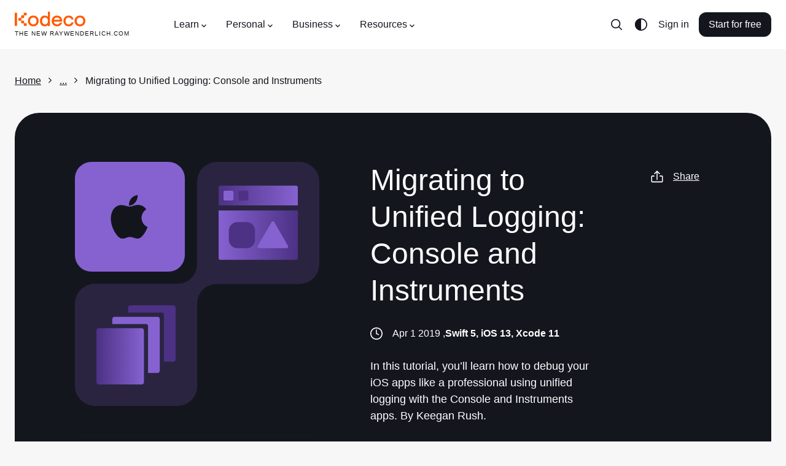

--- FILE ---
content_type: image/svg+xml
request_url: https://assets.carolus.kodeco.com/assets/murakami/media-icons/media-article-ios-4586f50a18af30969649382438c341d8c64936b517522163a6f2d1a56494c55e.svg
body_size: 366
content:
<svg fill="none" height="300" viewBox="0 0 300 300" width="300" xmlns="http://www.w3.org/2000/svg" xmlns:xlink="http://www.w3.org/1999/xlink"><linearGradient id="a" gradientUnits="userSpaceOnUse" x1="179.973" x2=".000029" y1="194.458" y2="194.458"><stop offset="0" stop-color="#8763d2"/><stop offset="1" stop-color="#4d3285"/></linearGradient><clipPath id="b"><path d="m0 0h300v300h-300z"/></clipPath><g clip-path="url(#b)"><path clip-rule="evenodd" d="m128.688 0h162.607c4.795 0 8.683 3.88754 8.683 8.68307v195.74793c0 4.795-3.888 8.683-8.683 8.683h-35.881v-178.8315c0-3.866-3.134-7-7-7h-128.409v-18.59943c0-4.79553 3.887-8.68307 8.683-8.68307z" fill="#4d3285" fill-rule="evenodd"/><path clip-rule="evenodd" d="m68.6859 43.4488h162.6071c4.796 0 8.683 3.8875 8.683 8.683v195.7472c0 4.796-3.887 8.683-8.683 8.683h-35.749v-178.8295c0-3.866-3.134-7-7-7h-128.5412v-18.6007c0-4.7955 3.8875-8.683 8.6831-8.683z" fill="#8763d2" fill-rule="evenodd"/><path d="m8.68311 86.8864h162.60689c4.796 0 8.683 3.8875 8.683 8.6831v195.7475c0 4.795-3.887 8.683-8.683 8.683h-162.60689c-4.79554 0-8.68307948-3.888-8.68307948-8.683v-195.7475c0-4.7956 3.88753948-8.6831 8.68307948-8.6831z" fill="url(#a)"/></g></svg>

--- FILE ---
content_type: image/svg+xml
request_url: https://assets.carolus.kodeco.com/assets/murakami/domain-icons/domain-ios-39175aafb28a4555195f2ea693a6312b62462420ca3eafe87b1ced8c3cdca816.svg
body_size: 710
content:
<svg width="21" height="24" viewBox="0 0 21 24" xmlns="http://www.w3.org/2000/svg">
<path d="M6.343 24C5.8021 23.946 5.28216 23.7626 4.82716 23.4651C4.28228 23.1059 3.80139 22.6579 3.40444 22.1399C1.96453 20.3075 0.931083 18.1897 0.372769 15.9271C-0.119815 14.0561 -0.124288 12.09 0.359777 10.2167C0.792872 8.58613 1.64391 7.21322 3.08829 6.27556C4.03179 5.6824 5.14909 5.42809 6.25637 5.55446C7.27198 5.64108 8.23995 5.93991 9.21009 6.22143C10.0106 6.44687 10.8616 6.41659 11.6441 6.13481C12.2483 5.93775 12.8546 5.73853 13.4739 5.59561C15.6199 5.09971 17.4606 5.64542 18.9699 7.26303C19.1258 7.42977 19.2731 7.603 19.4311 7.78057C19.141 8.05342 18.8616 8.30679 18.5888 8.56881C17.7255 9.35204 17.1422 10.3962 16.9279 11.542C16.6896 12.8338 16.9265 14.1682 17.5948 15.2991C18.018 16.0766 18.6397 16.7282 19.3965 17.1874C19.6131 17.3195 19.8664 17.404 20.1393 17.5404C19.9465 18.0146 19.7711 18.5019 19.5546 18.9696C19.0222 20.1507 18.3323 21.2543 17.5039 22.2503C16.9235 22.9324 16.276 23.5301 15.4012 23.8203C14.9236 23.9787 14.41 23.993 13.9243 23.8614C13.351 23.7211 12.7851 23.552 12.2288 23.3547C11.6057 23.1208 10.9423 23.0132 10.2772 23.0381C9.61209 23.0631 8.9586 23.22 8.35472 23.4998C7.79024 23.7514 7.19203 23.9192 6.57904 23.9978L6.343 24Z" fill="#14161E" />
<path d="M9.87488 5.81864C9.97232 2.25426 11.9256 0.539204 14.6389 0C14.6715 0.298377 14.6817 0.598778 14.6693 0.898672C14.5914 1.80307 14.3015 2.67637 13.8229 3.44769C13.3443 4.21901 12.6906 4.86661 11.9148 5.3379C11.431 5.60762 10.8915 5.76178 10.3383 5.78832C10.191 5.79698 10.0416 5.80565 9.87488 5.81864Z" fill="#14161E" />
</svg>


--- FILE ---
content_type: image/svg+xml
request_url: https://assets.carolus.kodeco.com/assets/murakami/category-icons/category-software-engineering-ios-182a6e99292aa8fcc83771b698910d30fc0033f11a0bec8e892d092efc8e3ff4.svg
body_size: 707
content:
<svg fill="none" height="300" viewBox="0 0 300 300" width="300" xmlns="http://www.w3.org/2000/svg" xmlns:xlink="http://www.w3.org/1999/xlink"><linearGradient id="a"><stop offset="0" stop-color="#8763d2"/><stop offset="1" stop-color="#4d3285"/></linearGradient><linearGradient id="b" gradientUnits="userSpaceOnUse" x1="300" x2=".011015" xlink:href="#a" y1="46.1429" y2="46.1429"/><linearGradient id="c" gradientUnits="userSpaceOnUse" x1=".000002" x2="300" xlink:href="#a" y1="195.624" y2="195.624"/><path d="m300 84h-299.9889832v-68.8691c0-1.626.6459352-3.1854 1.7957132-4.3352 1.14978-1.14976 2.7092-1.7957 4.33521-1.7957h287.72706c1.626 0 3.185.64594 4.335 1.7957 1.15 1.1498 1.796 2.7092 1.796 4.3352z" fill="url(#b)"/><path d="m6.13094 290.281h287.73806c1.626 0 3.186-.646 4.335-1.796 1.15-1.15 1.796-2.709 1.796-4.335v-181.397h-300v181.397c0 .805.158581 1.602.46669 2.346.308108.744.75971 1.42 1.32902 1.989s1.24518 1.021 1.98902 1.329 1.54109.467 2.34621.467z" fill="url(#c)"/><path d="m106.375 27.7974h-25.2328c-3.386 0-6.131 2.7449-6.131 6.1309v25.2325c0 3.386 2.745 6.1309 6.131 6.1309h25.2328c3.386 0 6.131-2.7449 6.131-6.1309v-25.2325c0-3.386-2.745-6.1309-6.131-6.1309z" fill="#4d3285"/><path d="m50.1273 27.7974h-25.2324c-3.3861 0-6.131 2.7449-6.131 6.1309v25.2325c0 3.386 2.7449 6.1309 6.131 6.1309h25.2324c3.3861 0 6.131-2.7449 6.131-6.1309v-25.2325c0-3.386-2.7449-6.1309-6.131-6.1309z" fill="#8763d2"/><path d="m105.644 146.94h-34.3674c-17.8994 0-32.4097 14.51-32.4097 32.41v34.367c0 17.899 14.5103 32.409 32.4097 32.409h34.3674c17.899 0 32.409-14.51 32.409-32.409v-34.367c0-17.9-14.51-32.41-32.409-32.41z" fill="#4d3285"/><path d="m200.543 147.075-51.938 89.996c-.513.89-.783 1.9-.782 2.928 0 1.028.271 2.038.785 2.928s1.253 1.629 2.143 2.143 1.899.786 2.927.787h103.866c1.028-.001 2.038-.273 2.927-.787.89-.514 1.629-1.253 2.143-2.143s.785-1.9.786-2.928c0-1.028-.269-2.038-.782-2.928l-51.939-89.996c-.513-.89-1.252-1.629-2.141-2.143-.89-.514-1.899-.785-2.927-.785-1.027 0-2.037.271-2.926.785-.89.514-1.628 1.253-2.142 2.143z" fill="#8763d2"/></svg>